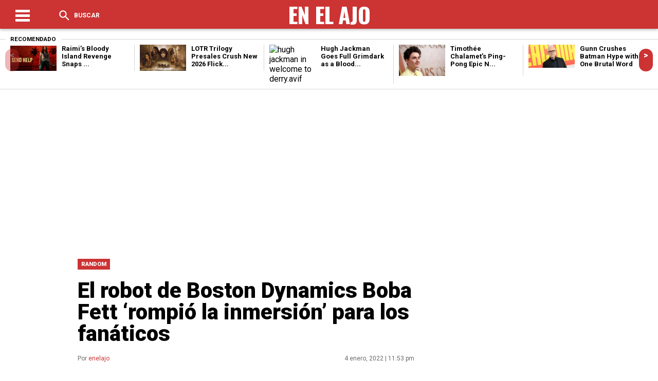

--- FILE ---
content_type: text/html; charset=UTF-8
request_url: https://enelajo.com/el-robot-de-boston-dynamics-boba-fett-rompio-la-inmersion-para-los-fanaticos/
body_size: 14991
content:
<!DOCTYPE html>
<!--[if IE 7]>
<html class="ie ie7" lang="es" prefix="og: https://ogp.me/ns#">
<![endif]-->
<!--[if IE 8]>
<html class="ie ie8" lang="es" prefix="og: https://ogp.me/ns#">
<![endif]-->
<!--[if !(IE 7) & !(IE 8)]><!-->
<html lang="es" prefix="og: https://ogp.me/ns#">
<!--<![endif]-->
<head>
<meta charset="UTF-8" />
<meta name="viewport" content="width=device-width" />
<title>El robot de Boston Dynamics Boba Fett &#039;rompió la inmersión&#039; para los fanáticos - En El Ajo  En El Ajo</title><link data-optimized="2" rel="stylesheet" href="https://enelajo.com/wp-content/litespeed/css/10dfcbf021c8cd3bad9c95c0cddf04c7.css?ver=1a31b" />
<link rel="profile" href="http://gmpg.org/xfn/11" />
  <link rel='stylesheet' href='https://cdnjs.cloudflare.com/ajax/libs/Swiper/4.4.2/css/swiper.min.css'>



<!-- Search Engine Optimization by Rank Math PRO - https://rankmath.com/ -->
<meta name="description" content="Star Wars: The Book Of Boba Fett Episode 1 finalmente llegó a Disney +, con una aparición inesperada del perro robot de Boston Dynamics, Spot, pero los"/>
<meta name="robots" content="index, follow, max-snippet:-1, max-video-preview:-1, max-image-preview:large"/>
<link rel="canonical" href="https://enelajo.com/el-robot-de-boston-dynamics-boba-fett-rompio-la-inmersion-para-los-fanaticos/" />
<meta property="og:locale" content="es_MX" />
<meta property="og:type" content="article" />
<meta property="og:title" content="El robot de Boston Dynamics Boba Fett &#039;rompió la inmersión&#039; para los fanáticos - En El Ajo" />
<meta property="og:description" content="Star Wars: The Book Of Boba Fett Episode 1 finalmente llegó a Disney +, con una aparición inesperada del perro robot de Boston Dynamics, Spot, pero los" />
<meta property="og:url" content="https://enelajo.com/el-robot-de-boston-dynamics-boba-fett-rompio-la-inmersion-para-los-fanaticos/" />
<meta property="og:site_name" content="En El Ajo" />
<meta property="article:section" content="RANDOM" />
<meta property="og:image" content="https://enelajo.com/wp-content/uploads/2022/01/404f45210091aef1ca30f9c9986c5413.jpg" />
<meta property="og:image:secure_url" content="https://enelajo.com/wp-content/uploads/2022/01/404f45210091aef1ca30f9c9986c5413.jpg" />
<meta property="og:image:width" content="1675" />
<meta property="og:image:height" content="697" />
<meta property="og:image:alt" content="El robot de Boston Dynamics Boba Fett &#8216;rompió la inmersión&#8217; para los fanáticos" />
<meta property="og:image:type" content="image/jpeg" />
<meta property="article:published_time" content="2022-01-04T23:53:18-06:00" />
<meta name="twitter:card" content="summary_large_image" />
<meta name="twitter:title" content="El robot de Boston Dynamics Boba Fett &#039;rompió la inmersión&#039; para los fanáticos - En El Ajo" />
<meta name="twitter:description" content="Star Wars: The Book Of Boba Fett Episode 1 finalmente llegó a Disney +, con una aparición inesperada del perro robot de Boston Dynamics, Spot, pero los" />
<meta name="twitter:image" content="https://enelajo.com/wp-content/uploads/2022/01/404f45210091aef1ca30f9c9986c5413.jpg" />
<meta name="twitter:label1" content="Written by" />
<meta name="twitter:data1" content="enelajo" />
<meta name="twitter:label2" content="Time to read" />
<meta name="twitter:data2" content="3 minutos" />
<script type="application/ld+json" class="rank-math-schema-pro">{"@context":"https://schema.org","@graph":[{"@type":["NewsMediaOrganization","Organization"],"@id":"https://enelajo.com/#organization","name":"En El Ajo","url":"https://enelajo.com","logo":{"@type":"ImageObject","@id":"https://enelajo.com/#logo","url":"https://enelajo.com/wp-content/uploads/2021/05/cropped-logo-en-el-ajo.png","contentUrl":"https://enelajo.com/wp-content/uploads/2021/05/cropped-logo-en-el-ajo.png","caption":"En El Ajo","inLanguage":"es","width":"512","height":"512"}},{"@type":"WebSite","@id":"https://enelajo.com/#website","url":"https://enelajo.com","name":"En El Ajo","publisher":{"@id":"https://enelajo.com/#organization"},"inLanguage":"es"},{"@type":"ImageObject","@id":"https://enelajo.com/wp-content/uploads/2022/01/404f45210091aef1ca30f9c9986c5413.jpg","url":"https://enelajo.com/wp-content/uploads/2022/01/404f45210091aef1ca30f9c9986c5413.jpg","width":"1675","height":"697","inLanguage":"es"},{"@type":"WebPage","@id":"https://enelajo.com/el-robot-de-boston-dynamics-boba-fett-rompio-la-inmersion-para-los-fanaticos/#webpage","url":"https://enelajo.com/el-robot-de-boston-dynamics-boba-fett-rompio-la-inmersion-para-los-fanaticos/","name":"El robot de Boston Dynamics Boba Fett &#039;rompi\u00f3 la inmersi\u00f3n&#039; para los fan\u00e1ticos - En El Ajo","datePublished":"2022-01-04T23:53:18-06:00","dateModified":"2022-01-04T23:53:18-06:00","isPartOf":{"@id":"https://enelajo.com/#website"},"primaryImageOfPage":{"@id":"https://enelajo.com/wp-content/uploads/2022/01/404f45210091aef1ca30f9c9986c5413.jpg"},"inLanguage":"es"},{"@type":"Person","@id":"https://enelajo.com/author/enelajo/","name":"enelajo","url":"https://enelajo.com/author/enelajo/","image":{"@type":"ImageObject","@id":"https://secure.gravatar.com/avatar/3ab1d7700fceba3dd76209e3bae249f197101b4958185cf08661ababc3f5ef10?s=96&amp;d=mm&amp;r=g","url":"https://secure.gravatar.com/avatar/3ab1d7700fceba3dd76209e3bae249f197101b4958185cf08661ababc3f5ef10?s=96&amp;d=mm&amp;r=g","caption":"enelajo","inLanguage":"es"},"sameAs":["http://enelajo.com"],"worksFor":{"@id":"https://enelajo.com/#organization"}},{"@type":"NewsArticle","headline":"El robot de Boston Dynamics Boba Fett &#039;rompi\u00f3 la inmersi\u00f3n&#039; para los fan\u00e1ticos - En El Ajo","datePublished":"2022-01-04T23:53:18-06:00","dateModified":"2022-01-04T23:53:18-06:00","articleSection":"RANDOM","author":{"@id":"https://enelajo.com/author/enelajo/","name":"enelajo"},"publisher":{"@id":"https://enelajo.com/#organization"},"description":"Star Wars: The Book Of Boba Fett Episode 1 finalmente lleg\u00f3 a Disney +, con una aparici\u00f3n inesperada del perro robot de Boston Dynamics, Spot, pero los","copyrightYear":"2022","copyrightHolder":{"@id":"https://enelajo.com/#organization"},"name":"El robot de Boston Dynamics Boba Fett &#039;rompi\u00f3 la inmersi\u00f3n&#039; para los fan\u00e1ticos - En El Ajo","@id":"https://enelajo.com/el-robot-de-boston-dynamics-boba-fett-rompio-la-inmersion-para-los-fanaticos/#richSnippet","isPartOf":{"@id":"https://enelajo.com/el-robot-de-boston-dynamics-boba-fett-rompio-la-inmersion-para-los-fanaticos/#webpage"},"image":{"@id":"https://enelajo.com/wp-content/uploads/2022/01/404f45210091aef1ca30f9c9986c5413.jpg"},"inLanguage":"es","mainEntityOfPage":{"@id":"https://enelajo.com/el-robot-de-boston-dynamics-boba-fett-rompio-la-inmersion-para-los-fanaticos/#webpage"}}]}</script>
<!-- /Rank Math WordPress SEO plugin -->

<link rel="alternate" type="application/rss+xml" title="En El Ajo &raquo; El robot de Boston Dynamics Boba Fett &#8216;rompió la inmersión&#8217; para los fanáticos RSS de los comentarios" href="https://enelajo.com/el-robot-de-boston-dynamics-boba-fett-rompio-la-inmersion-para-los-fanaticos/feed/" />
<link rel="alternate" title="oEmbed (JSON)" type="application/json+oembed" href="https://enelajo.com/wp-json/oembed/1.0/embed?url=https%3A%2F%2Fenelajo.com%2Fel-robot-de-boston-dynamics-boba-fett-rompio-la-inmersion-para-los-fanaticos%2F" />
<link rel="alternate" title="oEmbed (XML)" type="text/xml+oembed" href="https://enelajo.com/wp-json/oembed/1.0/embed?url=https%3A%2F%2Fenelajo.com%2Fel-robot-de-boston-dynamics-boba-fett-rompio-la-inmersion-para-los-fanaticos%2F&#038;format=xml" />
<style id='wp-img-auto-sizes-contain-inline-css' type='text/css'>
img:is([sizes=auto i],[sizes^="auto," i]){contain-intrinsic-size:3000px 1500px}
/*# sourceURL=wp-img-auto-sizes-contain-inline-css */
</style>
<link rel='stylesheet' id='litespeed-cache-dummy-css' href='https://enelajo.com/wp-content/plugins/litespeed-cache/assets/css/litespeed-dummy.css?ver=6.9' type='text/css' media='all' />
<style id='wp-emoji-styles-inline-css' type='text/css'>

	img.wp-smiley, img.emoji {
		display: inline !important;
		border: none !important;
		box-shadow: none !important;
		height: 1em !important;
		width: 1em !important;
		margin: 0 0.07em !important;
		vertical-align: -0.1em !important;
		background: none !important;
		padding: 0 !important;
	}
/*# sourceURL=wp-emoji-styles-inline-css */
</style>

<style id='global-styles-inline-css' type='text/css'>
:root{--wp--preset--aspect-ratio--square: 1;--wp--preset--aspect-ratio--4-3: 4/3;--wp--preset--aspect-ratio--3-4: 3/4;--wp--preset--aspect-ratio--3-2: 3/2;--wp--preset--aspect-ratio--2-3: 2/3;--wp--preset--aspect-ratio--16-9: 16/9;--wp--preset--aspect-ratio--9-16: 9/16;--wp--preset--color--black: #000000;--wp--preset--color--cyan-bluish-gray: #abb8c3;--wp--preset--color--white: #ffffff;--wp--preset--color--pale-pink: #f78da7;--wp--preset--color--vivid-red: #cf2e2e;--wp--preset--color--luminous-vivid-orange: #ff6900;--wp--preset--color--luminous-vivid-amber: #fcb900;--wp--preset--color--light-green-cyan: #7bdcb5;--wp--preset--color--vivid-green-cyan: #00d084;--wp--preset--color--pale-cyan-blue: #8ed1fc;--wp--preset--color--vivid-cyan-blue: #0693e3;--wp--preset--color--vivid-purple: #9b51e0;--wp--preset--gradient--vivid-cyan-blue-to-vivid-purple: linear-gradient(135deg,rgb(6,147,227) 0%,rgb(155,81,224) 100%);--wp--preset--gradient--light-green-cyan-to-vivid-green-cyan: linear-gradient(135deg,rgb(122,220,180) 0%,rgb(0,208,130) 100%);--wp--preset--gradient--luminous-vivid-amber-to-luminous-vivid-orange: linear-gradient(135deg,rgb(252,185,0) 0%,rgb(255,105,0) 100%);--wp--preset--gradient--luminous-vivid-orange-to-vivid-red: linear-gradient(135deg,rgb(255,105,0) 0%,rgb(207,46,46) 100%);--wp--preset--gradient--very-light-gray-to-cyan-bluish-gray: linear-gradient(135deg,rgb(238,238,238) 0%,rgb(169,184,195) 100%);--wp--preset--gradient--cool-to-warm-spectrum: linear-gradient(135deg,rgb(74,234,220) 0%,rgb(151,120,209) 20%,rgb(207,42,186) 40%,rgb(238,44,130) 60%,rgb(251,105,98) 80%,rgb(254,248,76) 100%);--wp--preset--gradient--blush-light-purple: linear-gradient(135deg,rgb(255,206,236) 0%,rgb(152,150,240) 100%);--wp--preset--gradient--blush-bordeaux: linear-gradient(135deg,rgb(254,205,165) 0%,rgb(254,45,45) 50%,rgb(107,0,62) 100%);--wp--preset--gradient--luminous-dusk: linear-gradient(135deg,rgb(255,203,112) 0%,rgb(199,81,192) 50%,rgb(65,88,208) 100%);--wp--preset--gradient--pale-ocean: linear-gradient(135deg,rgb(255,245,203) 0%,rgb(182,227,212) 50%,rgb(51,167,181) 100%);--wp--preset--gradient--electric-grass: linear-gradient(135deg,rgb(202,248,128) 0%,rgb(113,206,126) 100%);--wp--preset--gradient--midnight: linear-gradient(135deg,rgb(2,3,129) 0%,rgb(40,116,252) 100%);--wp--preset--font-size--small: 13px;--wp--preset--font-size--medium: 20px;--wp--preset--font-size--large: 36px;--wp--preset--font-size--x-large: 42px;--wp--preset--spacing--20: 0.44rem;--wp--preset--spacing--30: 0.67rem;--wp--preset--spacing--40: 1rem;--wp--preset--spacing--50: 1.5rem;--wp--preset--spacing--60: 2.25rem;--wp--preset--spacing--70: 3.38rem;--wp--preset--spacing--80: 5.06rem;--wp--preset--shadow--natural: 6px 6px 9px rgba(0, 0, 0, 0.2);--wp--preset--shadow--deep: 12px 12px 50px rgba(0, 0, 0, 0.4);--wp--preset--shadow--sharp: 6px 6px 0px rgba(0, 0, 0, 0.2);--wp--preset--shadow--outlined: 6px 6px 0px -3px rgb(255, 255, 255), 6px 6px rgb(0, 0, 0);--wp--preset--shadow--crisp: 6px 6px 0px rgb(0, 0, 0);}:where(.is-layout-flex){gap: 0.5em;}:where(.is-layout-grid){gap: 0.5em;}body .is-layout-flex{display: flex;}.is-layout-flex{flex-wrap: wrap;align-items: center;}.is-layout-flex > :is(*, div){margin: 0;}body .is-layout-grid{display: grid;}.is-layout-grid > :is(*, div){margin: 0;}:where(.wp-block-columns.is-layout-flex){gap: 2em;}:where(.wp-block-columns.is-layout-grid){gap: 2em;}:where(.wp-block-post-template.is-layout-flex){gap: 1.25em;}:where(.wp-block-post-template.is-layout-grid){gap: 1.25em;}.has-black-color{color: var(--wp--preset--color--black) !important;}.has-cyan-bluish-gray-color{color: var(--wp--preset--color--cyan-bluish-gray) !important;}.has-white-color{color: var(--wp--preset--color--white) !important;}.has-pale-pink-color{color: var(--wp--preset--color--pale-pink) !important;}.has-vivid-red-color{color: var(--wp--preset--color--vivid-red) !important;}.has-luminous-vivid-orange-color{color: var(--wp--preset--color--luminous-vivid-orange) !important;}.has-luminous-vivid-amber-color{color: var(--wp--preset--color--luminous-vivid-amber) !important;}.has-light-green-cyan-color{color: var(--wp--preset--color--light-green-cyan) !important;}.has-vivid-green-cyan-color{color: var(--wp--preset--color--vivid-green-cyan) !important;}.has-pale-cyan-blue-color{color: var(--wp--preset--color--pale-cyan-blue) !important;}.has-vivid-cyan-blue-color{color: var(--wp--preset--color--vivid-cyan-blue) !important;}.has-vivid-purple-color{color: var(--wp--preset--color--vivid-purple) !important;}.has-black-background-color{background-color: var(--wp--preset--color--black) !important;}.has-cyan-bluish-gray-background-color{background-color: var(--wp--preset--color--cyan-bluish-gray) !important;}.has-white-background-color{background-color: var(--wp--preset--color--white) !important;}.has-pale-pink-background-color{background-color: var(--wp--preset--color--pale-pink) !important;}.has-vivid-red-background-color{background-color: var(--wp--preset--color--vivid-red) !important;}.has-luminous-vivid-orange-background-color{background-color: var(--wp--preset--color--luminous-vivid-orange) !important;}.has-luminous-vivid-amber-background-color{background-color: var(--wp--preset--color--luminous-vivid-amber) !important;}.has-light-green-cyan-background-color{background-color: var(--wp--preset--color--light-green-cyan) !important;}.has-vivid-green-cyan-background-color{background-color: var(--wp--preset--color--vivid-green-cyan) !important;}.has-pale-cyan-blue-background-color{background-color: var(--wp--preset--color--pale-cyan-blue) !important;}.has-vivid-cyan-blue-background-color{background-color: var(--wp--preset--color--vivid-cyan-blue) !important;}.has-vivid-purple-background-color{background-color: var(--wp--preset--color--vivid-purple) !important;}.has-black-border-color{border-color: var(--wp--preset--color--black) !important;}.has-cyan-bluish-gray-border-color{border-color: var(--wp--preset--color--cyan-bluish-gray) !important;}.has-white-border-color{border-color: var(--wp--preset--color--white) !important;}.has-pale-pink-border-color{border-color: var(--wp--preset--color--pale-pink) !important;}.has-vivid-red-border-color{border-color: var(--wp--preset--color--vivid-red) !important;}.has-luminous-vivid-orange-border-color{border-color: var(--wp--preset--color--luminous-vivid-orange) !important;}.has-luminous-vivid-amber-border-color{border-color: var(--wp--preset--color--luminous-vivid-amber) !important;}.has-light-green-cyan-border-color{border-color: var(--wp--preset--color--light-green-cyan) !important;}.has-vivid-green-cyan-border-color{border-color: var(--wp--preset--color--vivid-green-cyan) !important;}.has-pale-cyan-blue-border-color{border-color: var(--wp--preset--color--pale-cyan-blue) !important;}.has-vivid-cyan-blue-border-color{border-color: var(--wp--preset--color--vivid-cyan-blue) !important;}.has-vivid-purple-border-color{border-color: var(--wp--preset--color--vivid-purple) !important;}.has-vivid-cyan-blue-to-vivid-purple-gradient-background{background: var(--wp--preset--gradient--vivid-cyan-blue-to-vivid-purple) !important;}.has-light-green-cyan-to-vivid-green-cyan-gradient-background{background: var(--wp--preset--gradient--light-green-cyan-to-vivid-green-cyan) !important;}.has-luminous-vivid-amber-to-luminous-vivid-orange-gradient-background{background: var(--wp--preset--gradient--luminous-vivid-amber-to-luminous-vivid-orange) !important;}.has-luminous-vivid-orange-to-vivid-red-gradient-background{background: var(--wp--preset--gradient--luminous-vivid-orange-to-vivid-red) !important;}.has-very-light-gray-to-cyan-bluish-gray-gradient-background{background: var(--wp--preset--gradient--very-light-gray-to-cyan-bluish-gray) !important;}.has-cool-to-warm-spectrum-gradient-background{background: var(--wp--preset--gradient--cool-to-warm-spectrum) !important;}.has-blush-light-purple-gradient-background{background: var(--wp--preset--gradient--blush-light-purple) !important;}.has-blush-bordeaux-gradient-background{background: var(--wp--preset--gradient--blush-bordeaux) !important;}.has-luminous-dusk-gradient-background{background: var(--wp--preset--gradient--luminous-dusk) !important;}.has-pale-ocean-gradient-background{background: var(--wp--preset--gradient--pale-ocean) !important;}.has-electric-grass-gradient-background{background: var(--wp--preset--gradient--electric-grass) !important;}.has-midnight-gradient-background{background: var(--wp--preset--gradient--midnight) !important;}.has-small-font-size{font-size: var(--wp--preset--font-size--small) !important;}.has-medium-font-size{font-size: var(--wp--preset--font-size--medium) !important;}.has-large-font-size{font-size: var(--wp--preset--font-size--large) !important;}.has-x-large-font-size{font-size: var(--wp--preset--font-size--x-large) !important;}
/*# sourceURL=global-styles-inline-css */
</style>

<style id='classic-theme-styles-inline-css' type='text/css'>
/*! This file is auto-generated */
.wp-block-button__link{color:#fff;background-color:#32373c;border-radius:9999px;box-shadow:none;text-decoration:none;padding:calc(.667em + 2px) calc(1.333em + 2px);font-size:1.125em}.wp-block-file__button{background:#32373c;color:#fff;text-decoration:none}
/*# sourceURL=/wp-includes/css/classic-themes.min.css */
</style>

<script type="text/javascript" src="https://enelajo.com/wp-includes/js/jquery/jquery.min.js?ver=3.7.1" id="jquery-core-js"></script>


<link rel="https://api.w.org/" href="https://enelajo.com/wp-json/" /><link rel="alternate" title="JSON" type="application/json" href="https://enelajo.com/wp-json/wp/v2/posts/17532" /><link rel="EditURI" type="application/rsd+xml" title="RSD" href="https://enelajo.com/xmlrpc.php?rsd" />
<meta name="generator" content="WordPress 6.9" />
<link rel='shortlink' href='https://enelajo.com/?p=17532' />
<script data-ad-client="ca-pub-9670503085680206" async src="https://pagead2.googlesyndication.com/pagead/js/adsbygoogle.js"></script>

<script async custom-element="amp-ad" src="https://cdn.ampproject.org/v0/amp-ad-0.1.js"></script><style media="screen">
/* Header */
#header {
  background-color: ;
}
.header .menu-shear {
  color: ;
}
#toggle div {
  background-color: ;
}
.header .menu-two {
  color: ;
}
.logo .title-head {
  color: ;
}
.menu-two .tips a {
  color: ;
}
.menu-two .newsletter a {
  color: ;
}
/* Ocultando Titulo */

/* Ocultando Tips */

/* Ocultando Boletines */

.aside-top .mod-redeshome {
  border-top: 5px solid ;
  border-bottom: 5px solid ;
}
.aside-top .mod-redeshome h4 {
  color: ;
}
.text-nota blockquote  {
  border-left: 10px solid ;
}
.titulomodulo hr {
  border-bottom: 8px solid ;
}
.titulo-news-snntwp h2 {
  color: ;
}
.widgetside h3 {
  border-bottom: 7px solid ;
}
footer {
  border-top: 6px solid ;
}
.swiper-button-next, .swiper-container-rtl .swiper-button-prev {
  background-color: ;
}
.swiper-button-prev, .swiper-container-rtl .swiper-button-next {
  background-color: ;
}
.elarticulo .img-post img {
  border-bottom: 4px solid ;
}
.elarticulo .nex-post .siguiente {
  background-color: ;
}
.comentarios {
  border-top: 6px solid ;
}
.cat-shares .categorias li a {
  background-color: ;
}
.author-date .publicado a {
  color: ;
}
.archive-post .title-cat {
  color: ;
}
.contenidos-archive .grid:first-child img {
  border-top: 10px solid ;
}
.navegacion .previo a {
  background-color: ;
}
.navegacion .siguiente a {
  background-color: ;
}
.titulo-news-snntwp-small h2 {
  color: ;
}
.cabeza-author-mod ion-icon {
  color: ;
}
#formbuscador input[type=submit] {
  background-color: ;
}
.sidebar-buscador .list-cat h4 {
  border-bottom: 2px solid ;
}
body {
  background-color: ;
}
.elarticulo .text-nota a {
  color: ;
}

/* Ocultar Instagram */
  .facebook_lib {
    display:  flex;
  }
  .instagram_lib {
    display:  flex;
  }
  .twitter_lib {
    display:  flex;
  }

</style>
<link rel="amphtml" href="https://enelajo.com/el-robot-de-boston-dynamics-boba-fett-rompio-la-inmersion-para-los-fanaticos/?amp=1"><link rel="icon" href="https://enelajo.com/wp-content/uploads/2021/05/cropped-logo-en-el-ajo-32x32.png" sizes="32x32" />
<link rel="icon" href="https://enelajo.com/wp-content/uploads/2021/05/cropped-logo-en-el-ajo-192x192.png" sizes="192x192" />
<link rel="apple-touch-icon" href="https://enelajo.com/wp-content/uploads/2021/05/cropped-logo-en-el-ajo-180x180.png" />
<meta name="msapplication-TileImage" content="https://enelajo.com/wp-content/uploads/2021/05/cropped-logo-en-el-ajo-270x270.png" />
<script src='https://cdnjs.cloudflare.com/ajax/libs/jquery/2.1.3/jquery.min.js'></script>
</head>
<body class="wp-singular post-template-default single single-post postid-17532 single-format-standard wp-theme-Theme_laooz_studio_post">
    <header id="header" class="header"><div class="centradohead">
    <div class="menu-shear">
      <div class="themenu">
        <div id="toggle">
          <div class="one"></div>
          <div class="two"></div>
          <div class="three"></div>
        </div>
          <p id="textomenu"></p>
      </div>
      <div id="buscador" class="thesearch">
        <ion-icon name="search"></ion-icon> Buscar
      </div>

    </div>
    <a href="https://enelajo.com">
    <div class="logo">
      <span class="title-head">En El Ajo</span>
      <img class="logo-img-hed" src=""/>
    </div>
    </a>
    <div class="menu-two">
      <div id="buscador2" class="thesearch2">
        <ion-icon name="search"></ion-icon>
      </div>
      <div class="newsletter">
        <a href="">
                   </a>
      </div>
      <div class="tips">
        <a href="">
                   </a>
      </div>
    </div>
  </div><!-- Fin Centrado Header --></header>

  <div class="espaciohead"></div>

  <div id="formbuscador">
    <div class="centrado-buscador">
      <form method="get" id="searchform" action="https://enelajo.com/">
        <input type="text" name="s" value="" id="s" placeholder="Buscar...">
        <input type="submit" value="Buscar" id="searchsubmit">
      </form>
    </div>
  </div>

  <div id="menu">
    <div class="menuweb">
      <div class="menu-main-container"><ul id="menu-main" class="menu"><li id="menu-item-14" class="menu-item menu-item-type-custom menu-item-object-custom menu-item-home menu-item-14"><a href="http://enelajo.com/">Inicio</a></li>
<li id="menu-item-16" class="menu-item menu-item-type-taxonomy menu-item-object-category menu-item-16"><a href="https://enelajo.com/category/amazon-video/">Amazon Video</a></li>
<li id="menu-item-17" class="menu-item menu-item-type-taxonomy menu-item-object-category menu-item-17"><a href="https://enelajo.com/category/estrenos/">Estrenos</a></li>
<li id="menu-item-18" class="menu-item menu-item-type-taxonomy menu-item-object-category menu-item-18"><a href="https://enelajo.com/category/netflix/">Netflix</a></li>
<li id="menu-item-19" class="menu-item menu-item-type-taxonomy menu-item-object-category menu-item-19"><a href="https://enelajo.com/category/random/">Random</a></li>
</ul></div>    </div>
  </div>
<div class="layout-slider">
  <!-- Slider main container -->
  <div class="swiper-container">
      <!-- Additional required wrapper -->
      <div class="swiper-wrapper">
          <!-- Slides -->
          <div class="swiper-slide swiper-slide--1">
            <div class="grid-slider">
              <h4>Recomendado</h4>
                                          <div class="grid">
                <a href="https://enelajo.com/raimis-bloody-island-revenge-snaps-epic-25-year-no-r-streak/"><img width="1200" height="674" src="https://enelajo.com/wp-content/uploads/2026/01/compose.webp.webp" class="attachment-post-thumbnail size-post-thumbnail wp-post-image" alt="compose.webp" decoding="async" loading="lazy" srcset="https://enelajo.com/wp-content/uploads/2026/01/compose.webp.webp 1200w, https://enelajo.com/wp-content/uploads/2026/01/compose.webp-300x169.webp 300w, https://enelajo.com/wp-content/uploads/2026/01/compose.webp-1024x575.webp 1024w, https://enelajo.com/wp-content/uploads/2026/01/compose.webp-768x431.webp 768w" sizes="auto, (max-width: 1200px) 100vw, 1200px" title="Raimi&#039;s Bloody Island Revenge Snaps Epic 25-Year No-R Streak 1"></a>
                <h2><a href="https://enelajo.com/raimis-bloody-island-revenge-snaps-epic-25-year-no-r-streak/">
                  Raimi&#8217;s Bloody Island Revenge Snaps ...                </a></h2>
              </div>
                            <div class="grid">
                <a href="https://enelajo.com/lotr-trilogy-presales-crush-new-2026-flicks-pre-release/"><img width="1200" height="675" src="https://enelajo.com/wp-content/uploads/2026/01/The-Lord-of-the-Rings-Fellowship-movie-poster.webp.webp" class="attachment-post-thumbnail size-post-thumbnail wp-post-image" alt="The Lord of the Rings Fellowship movie poster.webp" decoding="async" loading="lazy" srcset="https://enelajo.com/wp-content/uploads/2026/01/The-Lord-of-the-Rings-Fellowship-movie-poster.webp.webp 1200w, https://enelajo.com/wp-content/uploads/2026/01/The-Lord-of-the-Rings-Fellowship-movie-poster.webp-300x169.webp 300w, https://enelajo.com/wp-content/uploads/2026/01/The-Lord-of-the-Rings-Fellowship-movie-poster.webp-1024x576.webp 1024w, https://enelajo.com/wp-content/uploads/2026/01/The-Lord-of-the-Rings-Fellowship-movie-poster.webp-768x432.webp 768w" sizes="auto, (max-width: 1200px) 100vw, 1200px" title="LOTR Trilogy Presales Crush New 2026 Flicks Pre-Release 2"></a>
                <h2><a href="https://enelajo.com/lotr-trilogy-presales-crush-new-2026-flicks-pre-release/">
                  LOTR Trilogy Presales Crush New 2026 Flick...                </a></h2>
              </div>
                            <div class="grid">
                <a href="https://enelajo.com/hugh-jackman-goes-full-grimdark-as-a-bloody-broken-robin-hood-in-a24s-ruthless-r-rated-twist/"><img width="1600" height="900" src="https://enelajo.com/wp-content/uploads/2026/01/hugh-jackman-in-welcome-to-derry.avif.avif" class="attachment-post-thumbnail size-post-thumbnail wp-post-image" alt="hugh jackman in welcome to derry.avif" decoding="async" loading="lazy" title="Hugh Jackman Goes Full Grimdark as a Bloody, Broken Robin Hood in A24&#039;s Ruthless R-Rated Twist 3"></a>
                <h2><a href="https://enelajo.com/hugh-jackman-goes-full-grimdark-as-a-bloody-broken-robin-hood-in-a24s-ruthless-r-rated-twist/">
                  Hugh Jackman Goes Full Grimdark as a Blood...                </a></h2>
              </div>
                            <div class="grid">
                <a href="https://enelajo.com/timothee-chalamets-ping-pong-epic-nearly-bared-fangs-in-scrapped-vampire-finale/"><img width="2000" height="1350" src="https://enelajo.com/wp-content/uploads/2026/01/chamlet.webp.webp" class="attachment-post-thumbnail size-post-thumbnail wp-post-image" alt="chamlet.webp" decoding="async" loading="lazy" srcset="https://enelajo.com/wp-content/uploads/2026/01/chamlet.webp.webp 2000w, https://enelajo.com/wp-content/uploads/2026/01/chamlet.webp-300x203.webp 300w, https://enelajo.com/wp-content/uploads/2026/01/chamlet.webp-1024x691.webp 1024w, https://enelajo.com/wp-content/uploads/2026/01/chamlet.webp-768x518.webp 768w, https://enelajo.com/wp-content/uploads/2026/01/chamlet.webp-1536x1037.webp 1536w" sizes="auto, (max-width: 2000px) 100vw, 2000px" title="Timothée Chalamet&#039;s Ping-Pong Epic Nearly Bared Fangs in Scrapped Vampire Finale 4"></a>
                <h2><a href="https://enelajo.com/timothee-chalamets-ping-pong-epic-nearly-bared-fangs-in-scrapped-vampire-finale/">
                  Timothée Chalamet&#8217;s Ping-Pong Epic N...                </a></h2>
              </div>
                            <div class="grid">
                <a href="https://enelajo.com/gunn-crushes-batman-hype-with-one-brutal-word/"><img width="1024" height="512" src="https://enelajo.com/wp-content/uploads/2026/01/James-Gunn-1.png.webp" class="attachment-post-thumbnail size-post-thumbnail wp-post-image" alt="James Gunn 1" decoding="async" loading="lazy" srcset="https://enelajo.com/wp-content/uploads/2026/01/James-Gunn-1.png.webp 1024w, https://enelajo.com/wp-content/uploads/2026/01/James-Gunn-1-300x150.png.webp 300w, https://enelajo.com/wp-content/uploads/2026/01/James-Gunn-1-768x384.png.webp 768w" sizes="auto, (max-width: 1024px) 100vw, 1024px" title="Gunn Crushes Batman Hype with One Brutal Word 5"></a>
                <h2><a href="https://enelajo.com/gunn-crushes-batman-hype-with-one-brutal-word/">
                  Gunn Crushes Batman Hype with One Brutal Word                </a></h2>
              </div>
                          </div>
          </div>
          <div class="swiper-slide swiper-slide--2">
            <div class="grid-slider">
              <h4>Recomendado</h4>
                                          <div class="grid">
                <a href="https://enelajo.com/netflixs-people-we-meet-on-vacation-pulled-back-the-heat-on-poppy-and-alexs-big-moment-author-breaks-it-down/"><img width="1800" height="1200" src="https://enelajo.com/wp-content/uploads/2026/01/PWMOV_20240906_01223_R.webp.webp" class="attachment-post-thumbnail size-post-thumbnail wp-post-image" alt="PWMOV 20240906 01223 R.webp" decoding="async" loading="lazy" srcset="https://enelajo.com/wp-content/uploads/2026/01/PWMOV_20240906_01223_R.webp.webp 1800w, https://enelajo.com/wp-content/uploads/2026/01/PWMOV_20240906_01223_R.webp-300x200.webp 300w, https://enelajo.com/wp-content/uploads/2026/01/PWMOV_20240906_01223_R.webp-1024x683.webp 1024w, https://enelajo.com/wp-content/uploads/2026/01/PWMOV_20240906_01223_R.webp-768x512.webp 768w, https://enelajo.com/wp-content/uploads/2026/01/PWMOV_20240906_01223_R.webp-1536x1024.webp 1536w" sizes="auto, (max-width: 1800px) 100vw, 1800px" title="Netflix&#039;s People We Meet On Vacation Pulled Back The Heat On Poppy And Alex&#039;s Big Moment, Author Breaks It Down 6"></a>
                <h2><a href="https://enelajo.com/netflixs-people-we-meet-on-vacation-pulled-back-the-heat-on-poppy-and-alexs-big-moment-author-breaks-it-down/">
                  Netflix&#8217;s People We Meet On Vacation...                </a></h2>
              </div>
                            <div class="grid">
                <a href="https://enelajo.com/mike-flanagans-carrie-rage-fills-netflixs-horror-black-hole/"><img width="770" height="434" src="https://enelajo.com/wp-content/uploads/2026/01/horror-maestro-mike-flanagan-in-talks-to-direct-next-exorcis_yryn-770x434.jpg.webp" class="attachment-post-thumbnail size-post-thumbnail wp-post-image" alt="horror maestro mike flanagan in talks to direct next exorcis yryn" decoding="async" loading="lazy" srcset="https://enelajo.com/wp-content/uploads/2026/01/horror-maestro-mike-flanagan-in-talks-to-direct-next-exorcis_yryn-770x434.jpg.webp 770w, https://enelajo.com/wp-content/uploads/2026/01/horror-maestro-mike-flanagan-in-talks-to-direct-next-exorcis_yryn-770x434-300x169.jpg.webp 300w, https://enelajo.com/wp-content/uploads/2026/01/horror-maestro-mike-flanagan-in-talks-to-direct-next-exorcis_yryn-770x434-768x433.jpg.webp 768w" sizes="auto, (max-width: 770px) 100vw, 770px" title="Mike Flanagan&#039;s Carrie Rage Fills Netflix&#039;s Horror Black Hole 7"></a>
                <h2><a href="https://enelajo.com/mike-flanagans-carrie-rage-fills-netflixs-horror-black-hole/">
                  Mike Flanagan&#8217;s Carrie Rage Fills Ne...                </a></h2>
              </div>
                            <div class="grid">
                <a href="https://enelajo.com/wild-streams-to-35-million-madness/"><img width="770" height="507" src="https://enelajo.com/wp-content/uploads/2026/01/soepep-770x507.webp.webp" class="attachment-post-thumbnail size-post-thumbnail wp-post-image" alt="soepep" decoding="async" loading="lazy" srcset="https://enelajo.com/wp-content/uploads/2026/01/soepep-770x507.webp.webp 770w, https://enelajo.com/wp-content/uploads/2026/01/soepep-770x507.webp-300x198.webp 300w, https://enelajo.com/wp-content/uploads/2026/01/soepep-770x507.webp-768x506.webp 768w" sizes="auto, (max-width: 770px) 100vw, 770px" title="Wild Streams to $35 Million Madness 8"></a>
                <h2><a href="https://enelajo.com/wild-streams-to-35-million-madness/">
                  Wild Streams to $35 Million Madness                </a></h2>
              </div>
                            <div class="grid">
                <a href="https://enelajo.com/chiefs-cash-king-eyes-100-million-amid-retirement-buzz/"><img width="770" height="513" src="https://enelajo.com/wp-content/uploads/2026/01/travsis-770x513.avif.avif" class="attachment-post-thumbnail size-post-thumbnail wp-post-image" alt="travsis" decoding="async" loading="lazy" title="Chiefs Cash King Eyes $100 Million Amid Retirement Buzz. 9"></a>
                <h2><a href="https://enelajo.com/chiefs-cash-king-eyes-100-million-amid-retirement-buzz/">
                  Chiefs Cash King Eyes $100 Million Amid Re...                </a></h2>
              </div>
                            <div class="grid">
                <a href="https://enelajo.com/secret-x-men-bombshell-drops-for-avengers-doomsday-cast/"><img width="1600" height="900" src="https://enelajo.com/wp-content/uploads/2026/01/lok.avif.avif" class="attachment-post-thumbnail size-post-thumbnail wp-post-image" alt="lok.avif" decoding="async" loading="lazy" title="Secret X-Men Bombshell Drops For Avengers: Doomsday Cast 10"></a>
                <h2><a href="https://enelajo.com/secret-x-men-bombshell-drops-for-avengers-doomsday-cast/">
                  Secret X-Men Bombshell Drops For Avengers:...                </a></h2>
              </div>
                          </div>
          </div>
          ...
      </div>
      <!-- If we need navigation buttons -->
      <div class="swiper-button-prev"><</div>
      <div class="swiper-button-next">></div>

      <!-- If we need scrollbar -->
      <!-- <div class="swiper-scrollbar"></div> -->
  </div>
</div>

<div class="ads-top">
  <script async src="https://pagead2.googlesyndication.com/pagead/js/adsbygoogle.js"></script>
<!-- unoporuno -->
<ins class="adsbygoogle"
     style="display:block"
     data-ad-client="ca-pub-9670503085680206"
     data-ad-slot="6077222911"
     data-ad-format="auto"
     data-full-width-responsive="true"></ins>
<script>
     (adsbygoogle = window.adsbygoogle || []).push({});
</script></div>

<div class="cuerponota">
  <article class="elarticulo">
    <div class="cat-shares">
      <span class="categorias">
        <ul class="post-categories">
	<li><a href="https://enelajo.com/category/random-uno-por-uno/" rel="category tag">RANDOM</a></li></ul>      </span>
      <div class="lasredes">
        <div class="addthis_inline_share_toolbox"></div>
      </div>
    </div>
    <h1 class="title-post-news">
      El robot de Boston Dynamics Boba Fett &#8216;rompió la inmersión&#8217; para los fanáticos    </h1>
    <div class="author-date">
      <div class="publicado">
        Por <a href="https://enelajo.com/author/enelajo/" title="Entradas de enelajo" rel="author">enelajo</a>      </div>
      <div class="time-post">
        <time datetime="2022-01-04T23:53:18-06:00" itemprop="datePublished">4 enero, 2022 | 11:53 pm</time>
      </div>
    </div>
    <div class="img-post">
      <img width="1675" height="697" src="https://enelajo.com/wp-content/uploads/2022/01/404f45210091aef1ca30f9c9986c5413.jpg.webp" class="attachment-post-thumbnail size-post-thumbnail wp-post-image" alt="404f45210091aef1ca30f9c9986c5413" decoding="async" fetchpriority="high" srcset="https://enelajo.com/wp-content/uploads/2022/01/404f45210091aef1ca30f9c9986c5413.jpg.webp 1675w, https://enelajo.com/wp-content/uploads/2022/01/404f45210091aef1ca30f9c9986c5413-300x125.jpg.webp 300w, https://enelajo.com/wp-content/uploads/2022/01/404f45210091aef1ca30f9c9986c5413-1024x426.jpg.webp 1024w, https://enelajo.com/wp-content/uploads/2022/01/404f45210091aef1ca30f9c9986c5413-768x320.jpg.webp 768w, https://enelajo.com/wp-content/uploads/2022/01/404f45210091aef1ca30f9c9986c5413-1536x639.jpg.webp 1536w" sizes="(max-width: 1675px) 100vw, 1675px" title="El robot de Boston Dynamics Boba Fett &#039;rompió la inmersión&#039; para los fanáticos 11">    </div>
    <div class="ads_post_">
      <script async src="https://pagead2.googlesyndication.com/pagead/js/adsbygoogle.js"></script>
<!-- unoporuno -->
<ins class="adsbygoogle"
     style="display:block"
     data-ad-client="ca-pub-9670503085680206"
     data-ad-slot="6077222911"
     data-ad-format="auto"
     data-full-width-responsive="true"></ins>
<script>
     (adsbygoogle = window.adsbygoogle || []).push({});
</script>    </div>
    <span class="captionfoto"></span>
    <div class="text-nota">
      <p> <br />
</p>
<div id="main">
<p><strong>Star Wars: The Book Of Boba Fett Episode 1 finalmente llegó a Disney +, con una aparición inesperada del perro robot de Boston Dynamics, Spot, pero los fanáticos no están muy contentos con el recién llegado.</strong></p>
<p>La muy esperada serie Star Wars que gira en torno a la misión de Boba Fett de recuperar el territorio de Jabba The Hutt finalmente se ha creado, protagonizada por Temuera Morrison y Ming-Na Wen. </p><div class='code-block code-block-1' style='margin: 8px 0; clear: both;'>
<script async src="https://pagead2.googlesyndication.com/pagead/js/adsbygoogle.js"></script>
<!-- unoporuno -->
<ins class="adsbygoogle"
     style="display:block"
     data-ad-client="ca-pub-9670503085680206"
     data-ad-slot="6077222911"
     data-ad-format="auto"
     data-full-width-responsive="true"></ins>
<script>
     (adsbygoogle = window.adsbygoogle || []).push({});
</script></div>

<p>Los fanáticos que ven el programa son recibidos por un perro futurista similar a Boston Dynamics Spot, que fue <a href="https://twitter.com/Timis_XCX/status/1476325439148892160" target="_blank" rel="noreferrer noopener">crítico </a>como irrelevante. </p>
<ul>
<li><strong>NUEVO</strong>: ¿Qué es la criatura en El libro de Boba Fett?  Los fanáticos están obsesionados con eso.<a href="https://www.thefocus.news/author/amberpeake/" target="_blank" rel="noopener"></li>
</ul>
<figure class="GRVVideo wp-block-grvmedia-grv-video" data-video-type="brid:player" data-video-title="The Book of Boba Fett | Official Trailer | Disney+" data-video-mediaid="892119" data-video-playerid="22886" data-video-autoplay="autoplay">
<div class="GRVVideo-wrapper">
<h4>El libro de Boba Fett |  Tráiler oficial |  Disney +</h4>
<p><amp-brid-player autoplay="autoplay" class="align-center i-amphtml-layout-responsive i-amphtml-layout-size-defined" data-partner="11214" data-player="22886" data-video="892119" layout="responsive" width="640" height="360" i-amphtml-layout="responsive"><i-amphtml-sizer style="display:block;padding-top:56.25%"/></amp-brid-player></p>
<div class="videoData">
<p>BridTV</p>
<p>6315</p>
<p>El libro de Boba Fett |  Tráiler oficial |  Disney +</p>
<p>https://i.ytimg.com/vi/rOJ1cw6mohw/hqdefault.jpg</p>
<p>892119</p>
<p>892119</p>
<p>centrar</p>
<p>22886</p>
</div>
</div>
</figure><div class='code-block code-block-2' style='margin: 8px 0; clear: both;'>
<script async src="https://pagead2.googlesyndication.com/pagead/js/adsbygoogle.js"></script>
<!-- unoporuno -->
<ins class="adsbygoogle"
     style="display:block"
     data-ad-client="ca-pub-9670503085680206"
     data-ad-slot="6077222911"
     data-ad-format="auto"
     data-full-width-responsive="true"></ins>
<script>
     (adsbygoogle = window.adsbygoogle || []).push({});
</script></div>

<h2 id="h-yes-it-s-actually-boston-dynamics-in-boba-fett">Sí, en realidad es Boston Dynamics para Boba Fett </h2>
<p>Aquí no hay magia CGI, en realidad son múltiples Spots los que atraviesan Tatooine. </p>
<p>18 minutos y 17 segundos después del comienzo del episodio 1, se muestra a tres perros robot caminando por la calle, mientras Boba Fett camina detrás de ellos. </p><div class='code-block code-block-1' style='margin: 8px 0; clear: both;'>
<script async src="https://pagead2.googlesyndication.com/pagead/js/adsbygoogle.js"></script>
<!-- unoporuno -->
<ins class="adsbygoogle"
     style="display:block"
     data-ad-client="ca-pub-9670503085680206"
     data-ad-slot="6077222911"
     data-ad-format="auto"
     data-full-width-responsive="true"></ins>
<script>
     (adsbygoogle = window.adsbygoogle || []).push({});
</script></div>

<p>Todos los ojos están puestos en él, ya que no es arrastrado por la basura, lo que Fennec Shand menciona como &#8220;un signo de poder para la gente de Mos Espa&#8221;, pero Fett responde con orgullo: &#8220;No soy transportado a las calles como un noble inútil.</p>
<p>Muchos espectadores son todos <a href="https://twitter.com/vampyrblut666/status/1476274518494699526" target="_blank" rel="noreferrer noopener">preguntar </a>misma pregunta, pero en caso de que no pensaras que en realidad era Spot, Boston Dynamics ha confirmado su aparición en la nueva serie. </p>
<ul>
<li><strong>SIGUIENTE</strong>: ¿Estará Crimson Dawn en El libro de Boba Fett?  Los fans comparten teorías<a href="https://www.thefocus.news/author/amberpeake/" target="_blank" rel="noopener"></li>
</ul>
<figure class="wp-block-embed is-type-rich is-provider-twitter wp-block-embed-twitter">
<div class="wp-block-embed__wrapper"><amp-twitter width="600" height="480" layout="responsive" data-tweetid="1476329434680541185" class="twitter-tweet i-amphtml-layout-responsive i-amphtml-layout-size-defined" data-width="500" data-dnt="true" i-amphtml-layout="responsive"><i-amphtml-sizer style="display:block;padding-top:80%"/></p>
<blockquote class="twitter-tweet" data-width="500" data-dnt="true" placeholder="">
<p lang="en" dir="ltr">Spot se ha puesto a trabajar en muchos entornos diferentes este año y ahora hemos añadido una galaxia hace mucho tiempo, ¡una galaxia muy, muy lejana a la lista! <a href="https://twitter.com/hashtag/TheBookOfBobaFett?src=hash&amp;ref_src=twsrc%5Etfw" target="_blank" rel="noopener">#TheBookOfBobaFett</a></p>
<p>&#8211; Boston Dynamics (@BostonDynamics) <a href="https://twitter.com/BostonDynamics/status/1476329434680541185?ref_src=twsrc%5Etfw" target="_blank" rel="noopener">29 de diciembre de 2021</a></p></blockquote>
<p></amp-twitter></div>
</figure><div class='code-block code-block-2' style='margin: 8px 0; clear: both;'>
<script async src="https://pagead2.googlesyndication.com/pagead/js/adsbygoogle.js"></script>
<!-- unoporuno -->
<ins class="adsbygoogle"
     style="display:block"
     data-ad-client="ca-pub-9670503085680206"
     data-ad-slot="6077222911"
     data-ad-format="auto"
     data-full-width-responsive="true"></ins>
<script>
     (adsbygoogle = window.adsbygoogle || []).push({});
</script></div>

<h2>Estos perros no son el mejor amigo del hombre. </h2>
<p>Todo el mundo ama a los perros, pero no a estos tipos. </p><div class='code-block code-block-1' style='margin: 8px 0; clear: both;'>
<script async src="https://pagead2.googlesyndication.com/pagead/js/adsbygoogle.js"></script>
<!-- unoporuno -->
<ins class="adsbygoogle"
     style="display:block"
     data-ad-client="ca-pub-9670503085680206"
     data-ad-slot="6077222911"
     data-ad-format="auto"
     data-full-width-responsive="true"></ins>
<script>
     (adsbygoogle = window.adsbygoogle || []).push({});
</script></div>

<p>Los fanáticos afirman que los animales de alta tecnología &#8220;rompieron la inmersión&#8221; porque &#8220;no se ven tan raros como para ser droides de Star Wars&#8221;. </p>
<p>Más importante aún, critican el espectáculo por no disfrazar a los robots lo suficientemente bien como para asimilarlos al escenario: la capa amarilla original del robot es muy evidente en los sensores frontales, que no están cubiertos por su nuevo traje blanco.</p>
<p>Ellos son también <a href="https://twitter.com/blimpeh/status/1476111700625481731" target="_blank" rel="noreferrer noopener">llamar </a>el aspecto de la colocación de productos robóticos, pero bueno, es probablemente el único producto que podría vincularse de forma remota a la franquicia sin ser demasiado obvio. </p><div class='code-block code-block-1' style='margin: 8px 0; clear: both;'>
<script async src="https://pagead2.googlesyndication.com/pagead/js/adsbygoogle.js"></script>
<!-- unoporuno -->
<ins class="adsbygoogle"
     style="display:block"
     data-ad-client="ca-pub-9670503085680206"
     data-ad-slot="6077222911"
     data-ad-format="auto"
     data-full-width-responsive="true"></ins>
<script>
     (adsbygoogle = window.adsbygoogle || []).push({});
</script></div>

<p>Si bien a la mayoría no le gusta el cameo peculiar, algunos pasan por alto el tema de la &#8220;inmersión&#8221; y piensan que es muy bueno ver a los robots en acción en el entretenimiento. </p>
<p>Una <a href="https://twitter.com/itskidmichael/status/1476384069516734472" target="_blank" rel="noreferrer noopener">usuario </a>dijo: &#8220;No actúes como si los dinámicos robots de Boston que aparecen en Star Wars no fueran la mejor mierda. ¿Eso rompe tu inmersión? Seguro, pero lo que sea, es divertido&#8221;.</p>
<p>Creemos que es bastante fascinante ver a Spot en su primer papel en Hollywood y cómo serán útiles en el mundo de Tatooine. </p><div class='code-block code-block-1' style='margin: 8px 0; clear: both;'>
<script async src="https://pagead2.googlesyndication.com/pagead/js/adsbygoogle.js"></script>
<!-- unoporuno -->
<ins class="adsbygoogle"
     style="display:block"
     data-ad-client="ca-pub-9670503085680206"
     data-ad-slot="6077222911"
     data-ad-format="auto"
     data-full-width-responsive="true"></ins>
<script>
     (adsbygoogle = window.adsbygoogle || []).push({});
</script></div>

<figure class="wp-block-embed is-type-rich is-provider-twitter wp-block-embed-twitter">
<div class="wp-block-embed__wrapper"><amp-twitter width="600" height="480" layout="responsive" data-tweetid="1476111700625481731" class="twitter-tweet i-amphtml-layout-responsive i-amphtml-layout-size-defined" data-width="500" data-dnt="true" i-amphtml-layout="responsive"><i-amphtml-sizer style="display:block;padding-top:80%"/></p>
<blockquote class="twitter-tweet" data-width="500" data-dnt="true" placeholder="">
<p lang="en" dir="ltr">Vi El libro de Boba Fett y realmente lo disfruté, pero tengo que tener claro que los droides de Boston Dynamics no son válidos y, francamente, apenas están vestidos y básicamente se sienten como una colocación de productos.</p>
<p>&#8211; tortura de gallo y dirigible (@blimpeh) <a href="https://twitter.com/blimpeh/status/1476111700625481731?ref_src=twsrc%5Etfw" target="_blank" rel="noopener">29 de diciembre de 2021</a></p></blockquote>
<p></amp-twitter></div>
</figure><div class='code-block code-block-2' style='margin: 8px 0; clear: both;'>
<script async src="https://pagead2.googlesyndication.com/pagead/js/adsbygoogle.js"></script>
<!-- unoporuno -->
<ins class="adsbygoogle"
     style="display:block"
     data-ad-client="ca-pub-9670503085680206"
     data-ad-slot="6077222911"
     data-ad-format="auto"
     data-full-width-responsive="true"></ins>
<script>
     (adsbygoogle = window.adsbygoogle || []).push({});
</script></div>

<figure class="wp-block-embed is-type-rich is-provider-twitter wp-block-embed-twitter"/>
<figure class="wp-block-embed is-type-rich is-provider-twitter wp-block-embed-twitter">
<div class="wp-block-embed__wrapper"><amp-twitter width="600" height="480" layout="responsive" data-tweetid="1476111700625481731" class="twitter-tweet i-amphtml-layout-responsive i-amphtml-layout-size-defined" data-width="500" data-dnt="true" i-amphtml-layout="responsive"><i-amphtml-sizer style="display:block;padding-top:80%"/></p>
<blockquote class="twitter-tweet" data-width="500" data-dnt="true" placeholder="">
<p lang="en" dir="ltr">Vi El libro de Boba Fett y realmente lo disfruté, pero tengo que tener claro que los droides de Boston Dynamics no son válidos y, francamente, apenas están vestidos y básicamente se sienten como una colocación de productos.</p>
<p>&#8211; tortura de gallo y dirigible (@blimpeh) <a href="https://twitter.com/blimpeh/status/1476111700625481731?ref_src=twsrc%5Etfw" target="_blank" rel="noopener">29 de diciembre de 2021</a></p></blockquote>
<p></amp-twitter></div>
</figure><div class='code-block code-block-2' style='margin: 8px 0; clear: both;'>
<script async src="https://pagead2.googlesyndication.com/pagead/js/adsbygoogle.js"></script>
<!-- unoporuno -->
<ins class="adsbygoogle"
     style="display:block"
     data-ad-client="ca-pub-9670503085680206"
     data-ad-slot="6077222911"
     data-ad-format="auto"
     data-full-width-responsive="true"></ins>
<script>
     (adsbygoogle = window.adsbygoogle || []).push({});
</script></div>

<figure class="wp-block-embed is-type-rich is-provider-twitter wp-block-embed-twitter"/>
<figure class="wp-block-embed is-type-rich is-provider-twitter wp-block-embed-twitter">
<div class="wp-block-embed__wrapper"><amp-twitter width="600" height="480" layout="responsive" data-tweetid="1476129645716287493" class="twitter-tweet i-amphtml-layout-responsive i-amphtml-layout-size-defined" data-width="500" data-dnt="true" i-amphtml-layout="responsive"><i-amphtml-sizer style="display:block;padding-top:80%"/></p>
<blockquote class="twitter-tweet" data-width="500" data-dnt="true" placeholder="">
<p lang="en" dir="ltr">Realmente disfruté el episodio 1 del libro de Boba Fett.  Aunque un poco cabreado por los bots de Boston Dynamics</p>
<p>&#8211; Scott Malthouse (@trollishdelver) <a href="https://twitter.com/trollishdelver/status/1476129645716287493?ref_src=twsrc%5Etfw" target="_blank" rel="noopener">29 de diciembre de 2021</a></p></blockquote>
<p></amp-twitter></div>
</figure><div class='code-block code-block-2' style='margin: 8px 0; clear: both;'>
<script async src="https://pagead2.googlesyndication.com/pagead/js/adsbygoogle.js"></script>
<!-- unoporuno -->
<ins class="adsbygoogle"
     style="display:block"
     data-ad-client="ca-pub-9670503085680206"
     data-ad-slot="6077222911"
     data-ad-format="auto"
     data-full-width-responsive="true"></ins>
<script>
     (adsbygoogle = window.adsbygoogle || []).push({});
</script></div>

<figure class="wp-block-embed is-type-rich is-provider-twitter wp-block-embed-twitter"/><amp-embed width="100" height="100" type="taboola" layout="responsive" data-publisher="grvmediauk" data-mode="alternating-thumbnails-a" data-placement="Below Article Thumbnails Feed AMP" data-target_type="mix" data-article="auto" data-url="" class="i-amphtml-layout-responsive i-amphtml-layout-size-defined" i-amphtml-layout="responsive"><i-amphtml-sizer style="display:block;padding-top:100%"/></amp-embed> </p><div class='code-block code-block-1' style='margin: 8px 0; clear: both;'>
<script async src="https://pagead2.googlesyndication.com/pagead/js/adsbygoogle.js"></script>
<!-- unoporuno -->
<ins class="adsbygoogle"
     style="display:block"
     data-ad-client="ca-pub-9670503085680206"
     data-ad-slot="6077222911"
     data-ad-format="auto"
     data-full-width-responsive="true"></ins>
<script>
     (adsbygoogle = window.adsbygoogle || []).push({});
</script></div>

<div class="article-feedback">
<p>                ¿Tienes algo que contarnos sobre este artículo?
  </p>
</p></div>
<div class="author-bio bg-p">
<div class="author-bio-inner">
<div class="author-bio-inner-image"> <amp-img src="https://www.thefocus.news/static/uploads/26/2018/03/yasmine_leung.jpg" width="165" height="165" alt="Yasmine Leung" class="amp-wp-enforced-sizes i-amphtml-layout-intrinsic i-amphtml-layout-size-defined" layout="intrinsic" i-amphtml-layout="intrinsic"><i-amphtml-sizer class="i-amphtml-sizer"><img decoding="async" alt="" aria-hidden="true" class="i-amphtml-intrinsic-sizer" role="presentation" src="[data-uri]" title="El robot de Boston Dynamics Boba Fett &#039;rompió la inmersión&#039; para los fanáticos 12"></i-amphtml-sizer><noscript><img decoding="async" src="https://www.thefocus.news/static/uploads/26/2018/03/yasmine_leung.jpg" width="165" height="165" alt="Yasmine Leung" title="El robot de Boston Dynamics Boba Fett &#039;rompió la inmersión&#039; para los fanáticos 13"></noscript></amp-img><div class='code-block code-block-2' style='margin: 8px 0; clear: both;'>
<script async src="https://pagead2.googlesyndication.com/pagead/js/adsbygoogle.js"></script>
<!-- unoporuno -->
<ins class="adsbygoogle"
     style="display:block"
     data-ad-client="ca-pub-9670503085680206"
     data-ad-slot="6077222911"
     data-ad-format="auto"
     data-full-width-responsive="true"></ins>
<script>
     (adsbygoogle = window.adsbygoogle || []).push({});
</script></div>
 </div>
<div class="author-bio-inner-content">
<p>                                Yasmine es una estudiante de tercer año de antropología y medios en la Universidad Goldsmiths con una nueva obsesión por League of Legends, aunque realmente mala.  Siempre está en las redes sociales para mantenerse al día con las últimas noticias y tendencias y es la experta de HITC en la cultura pop coreana.  También disfruta de la música, la televisión y la moda, sus temas favoritos sobre los que escribir.      </p><div class='code-block code-block-1' style='margin: 8px 0; clear: both;'>
<script async src="https://pagead2.googlesyndication.com/pagead/js/adsbygoogle.js"></script>
<!-- unoporuno -->
<ins class="adsbygoogle"
     style="display:block"
     data-ad-client="ca-pub-9670503085680206"
     data-ad-slot="6077222911"
     data-ad-format="auto"
     data-full-width-responsive="true"></ins>
<script>
     (adsbygoogle = window.adsbygoogle || []).push({});
</script></div>

</p></div>
</p></div>
</div>
<div class="article-navigation">
<div class="article-navigation-inner">
<div class="article-navigation-inner-left">
<div class="article-navigation-inner-left-inner"> <svg xmlns="http://www.w3.org/2000/svg" viewbox="0 0 192 512"><path d="M25.1 247.5l117.8-116c4.7-4.7 12.3-4.7 17 0l7.1 7.1c4.7 4.7 4.7 12.3 0 17L64.7 256l102.2 100.4c4.7 4.7 4.7 12.3 0 17l-7.1 7.1c-4.7 4.7-12.3 4.7-17 0L25 264.5c-4.6-4.7-4.6-12.3.1-17z"/></svg>    ¿Cuál es la criatura en El libro de Boba Fett?  Los fanáticos están obsesionados con eso. </div>
</p><div class='code-block code-block-1' style='margin: 8px 0; clear: both;'>
<script async src="https://pagead2.googlesyndication.com/pagead/js/adsbygoogle.js"></script>
<!-- unoporuno -->
<ins class="adsbygoogle"
     style="display:block"
     data-ad-client="ca-pub-9670503085680206"
     data-ad-slot="6077222911"
     data-ad-format="auto"
     data-full-width-responsive="true"></ins>
<script>
     (adsbygoogle = window.adsbygoogle || []).push({});
</script></div>
</div>
<div class="article-navigation-inner-right">
<div class="article-navigation-inner-right-inner"> <svg xmlns="http://www.w3.org/2000/svg" viewbox="0 0 192 512"><path d="M25.1 247.5l117.8-116c4.7-4.7 12.3-4.7 17 0l7.1 7.1c4.7 4.7 4.7 12.3 0 17L64.7 256l102.2 100.4c4.7 4.7 4.7 12.3 0 17l-7.1 7.1c-4.7 4.7-12.3 4.7-17 0L25 264.5c-4.6-4.7-4.6-12.3.1-17z"/></svg>    ¿Por qué Boba Fett mató a Bib Fortuna en Star Wars Mandalorian? </div>
</p></div>
</p></div>
</div></div>
<p><script async src="//platform.twitter.com/widgets.js" charset="utf-8"></script><br />
<br /></p><div class='code-block code-block-1' style='margin: 8px 0; clear: both;'>
<script async src="https://pagead2.googlesyndication.com/pagead/js/adsbygoogle.js"></script>
<!-- unoporuno -->
<ins class="adsbygoogle"
     style="display:block"
     data-ad-client="ca-pub-9670503085680206"
     data-ad-slot="6077222911"
     data-ad-format="auto"
     data-full-width-responsive="true"></ins>
<script>
     (adsbygoogle = window.adsbygoogle || []).push({});
</script></div>

<!-- CONTENT END 1 -->
    </div>
    <div class="ads_post_">
      <script async src="https://pagead2.googlesyndication.com/pagead/js/adsbygoogle.js"></script>
<!-- unoporuno -->
<ins class="adsbygoogle"
     style="display:block"
     data-ad-client="ca-pub-9670503085680206"
     data-ad-slot="6077222911"
     data-ad-format="auto"
     data-full-width-responsive="true"></ins>
<script>
     (adsbygoogle = window.adsbygoogle || []).push({});
</script>    </div>
    <div class="tags-post">
      <span class="tags">Etiquetas</span>
          </div>

  
    <div class="nex-post">
      <span class="siguiente">Siguiente</span>
      <h2><div class="prev"><a href="https://enelajo.com/2001-explicacion-del-fin-de-la-odisea-del-espacio-la-evolucion-humana-aun-no-se-ha-explorado/" title="2001: Explicación del fin de la odisea del espacio: la evolución humana aún no se ha explorado">2001: Explicación del fin de la odisea del espacio: la evolución humana aún no se ha explorado</a></div></h2>
    </div>

  <div class="comentarios">
    <h3>Deja tu comentario</h3>
    <div class="box-comments">
      <div class="fb-comments" data-href="https://enelajo.com/el-robot-de-boston-dynamics-boba-fett-rompio-la-inmersion-para-los-fanaticos/" data-width="570px" data-numposts="2"></div>
    </div>
  </div>

  <div class="realacionados">
    <h3>Artículos Relacionados</h3>
          <div class="grid">
        <a href="https://enelajo.com/monstruos-la-historia-de-lyle-y-erik-menendez/"><img width="1080" height="680" src="https://enelajo.com/wp-content/uploads/2024/10/Quien-es-Quien-EN-Monstruos_-La-historia-de-Lyle-y-Erik-Menendez-1.jpg.webp" class="attachment-post-thumbnail size-post-thumbnail wp-post-image" alt="Quien es Quien EN Monstruos: La historia de Lyle y Erik Menéndez" decoding="async" loading="lazy" srcset="https://enelajo.com/wp-content/uploads/2024/10/Quien-es-Quien-EN-Monstruos_-La-historia-de-Lyle-y-Erik-Menendez-1.jpg.webp 1080w, https://enelajo.com/wp-content/uploads/2024/10/Quien-es-Quien-EN-Monstruos_-La-historia-de-Lyle-y-Erik-Menendez-1-300x189.jpg.webp 300w, https://enelajo.com/wp-content/uploads/2024/10/Quien-es-Quien-EN-Monstruos_-La-historia-de-Lyle-y-Erik-Menendez-1-1024x645.jpg.webp 1024w, https://enelajo.com/wp-content/uploads/2024/10/Quien-es-Quien-EN-Monstruos_-La-historia-de-Lyle-y-Erik-Menendez-1-768x484.jpg.webp 768w" sizes="auto, (max-width: 1080px) 100vw, 1080px" title="Quien es Quien EN Monstruos: La historia de Lyle y Erik Menéndez 14"></a>
        <h2><a href="https://enelajo.com/monstruos-la-historia-de-lyle-y-erik-menendez/" rel="bookmark" title="Quien es Quien EN Monstruos: La historia de Lyle y Erik Menéndez">Quien es Quien EN Monstruos: La historia de Lyle y Erik Menéndez</a></h2>
      </div>
          <div class="grid">
        <a href="https://enelajo.com/which-eight-is-enough-cast-members-are-still-alive-in-2023/"><img width="1920" height="1313" src="https://enelajo.com/wp-content/uploads/2023/09/GettyImages-93744388-scaled.jpg.webp" class="attachment-post-thumbnail size-post-thumbnail wp-post-image" alt="GettyImages 93744388 scaled" decoding="async" loading="lazy" srcset="https://enelajo.com/wp-content/uploads/2023/09/GettyImages-93744388-scaled.jpg.webp 1920w, https://enelajo.com/wp-content/uploads/2023/09/GettyImages-93744388-scaled-300x205.jpg.webp 300w, https://enelajo.com/wp-content/uploads/2023/09/GettyImages-93744388-scaled-1024x700.jpg.webp 1024w, https://enelajo.com/wp-content/uploads/2023/09/GettyImages-93744388-scaled-768x525.jpg.webp 768w, https://enelajo.com/wp-content/uploads/2023/09/GettyImages-93744388-scaled-1536x1050.jpg.webp 1536w" sizes="auto, (max-width: 1920px) 100vw, 1920px" title="Which Eight Is Enough cast members are still alive in 2023? 15"></a>
        <h2><a href="https://enelajo.com/which-eight-is-enough-cast-members-are-still-alive-in-2023/" rel="bookmark" title="Which Eight Is Enough cast members are still alive in 2023?">Which Eight Is Enough cast members are still alive in 2023?</a></h2>
      </div>
          <div class="grid">
        <a href="https://enelajo.com/who-is-dan-benson-in-rick-and-morty-waverly-place-actor-all-grown-up/"><img width="320" height="509" src="https://enelajo.com/wp-content/uploads/2023/09/Screenshot-2023-01-10-at-16-23-42-Dan-Benson-on-Twitter.jpg.webp" class="attachment-post-thumbnail size-post-thumbnail wp-post-image" alt="Screenshot 2023 01 10 at 16 23 42 Dan Benson on Twitter" decoding="async" loading="lazy" srcset="https://enelajo.com/wp-content/uploads/2023/09/Screenshot-2023-01-10-at-16-23-42-Dan-Benson-on-Twitter.jpg.webp 320w, https://enelajo.com/wp-content/uploads/2023/09/Screenshot-2023-01-10-at-16-23-42-Dan-Benson-on-Twitter-189x300.jpg.webp 189w" sizes="auto, (max-width: 320px) 100vw, 320px" title="Who is Dan Benson in Rick And Morty? Waverly Place actor all grown up 16"></a>
        <h2><a href="https://enelajo.com/who-is-dan-benson-in-rick-and-morty-waverly-place-actor-all-grown-up/" rel="bookmark" title="Who is Dan Benson in Rick And Morty? Waverly Place actor all grown up">Who is Dan Benson in Rick And Morty? Waverly Place actor all grown up</a></h2>
      </div>
      </div>

<!--
  <div class="recomendado">
    <h3>Recomendado</h3>
    <div class="separando-recomendados">
      <div class="grid">
        <img src="https://thenypost.files.wordpress.com/2020/01/trump-realestate-5.jpg?quality=90&strip=all&w=664&h=441&crop=1" alt="">
        <h2><a href="#">Funcionarios de Irán insinúan posibles ataques contra propiedades de Trump</a></h2>
      </div>
      <div class="grid">
        <img src="https://thenypost.files.wordpress.com/2020/01/trump-realestate-5.jpg?quality=90&strip=all&w=664&h=441&crop=1" alt="">
        <h2><a href="#">Funcionarios de Irán insinúan posibles ataques contra propiedades de Trump</a></h2>
      </div>
      <div class="grid">
        <img src="https://thenypost.files.wordpress.com/2020/01/trump-realestate-5.jpg?quality=90&strip=all&w=664&h=441&crop=1" alt="">
        <h2><a href="#">Funcionarios de Irán insinúan posibles ataques contra propiedades de Trump</a></h2>
      </div>
    </div>
    <div class="separando-recomendados">
      <div class="grid">
        <img src="https://thenypost.files.wordpress.com/2020/01/trump-realestate-5.jpg?quality=90&strip=all&w=664&h=441&crop=1" alt="">
        <h2><a href="#">Funcionarios de Irán insinúan posibles ataques contra propiedades de Trump</a></h2>
      </div>
      <div class="grid">
        <img src="https://thenypost.files.wordpress.com/2020/01/trump-realestate-5.jpg?quality=90&strip=all&w=664&h=441&crop=1" alt="">
        <h2><a href="#">Funcionarios de Irán insinúan posibles ataques contra propiedades de Trump</a></h2>
      </div>
      <div class="grid">
        <img src="https://thenypost.files.wordpress.com/2020/01/trump-realestate-5.jpg?quality=90&strip=all&w=664&h=441&crop=1" alt="">
        <h2><a href="#">Funcionarios de Irán insinúan posibles ataques contra propiedades de Trump</a></h2>
      </div>
    </div>
  </div>
-->

</article>

<aside class="sidebar-post">

  <div class="widget">
    <script async src="https://pagead2.googlesyndication.com/pagead/js/adsbygoogle.js"></script>
<!-- unoporuno -->
<ins class="adsbygoogle"
     style="display:block"
     data-ad-client="ca-pub-9670503085680206"
     data-ad-slot="6077222911"
     data-ad-format="auto"
     data-full-width-responsive="true"></ins>
<script>
     (adsbygoogle = window.adsbygoogle || []).push({});
</script>  </div>

  <div class="widget_text widgetside_footer"><div class="textwidget custom-html-widget"><script async src="https://pagead2.googlesyndication.com/pagead/js/adsbygoogle.js"></script>
<!-- unoporuno -->
<ins class="adsbygoogle"
     style="display:block"
     data-ad-client="ca-pub-9670503085680206"
     data-ad-slot="6077222911"
     data-ad-format="auto"
     data-full-width-responsive="true"></ins>
<script>
     (adsbygoogle = window.adsbygoogle || []).push({});
</script></div></div>
</aside>
</div>

<script type="speculationrules">
{"prefetch":[{"source":"document","where":{"and":[{"href_matches":"/*"},{"not":{"href_matches":["/wp-*.php","/wp-admin/*","/wp-content/uploads/*","/wp-content/*","/wp-content/plugins/*","/wp-content/themes/Theme_laooz_studio_post/*","/*\\?(.+)"]}},{"not":{"selector_matches":"a[rel~=\"nofollow\"]"}},{"not":{"selector_matches":".no-prefetch, .no-prefetch a"}}]},"eagerness":"conservative"}]}
</script>
<script id="wp-emoji-settings" type="application/json">
{"baseUrl":"https://s.w.org/images/core/emoji/17.0.2/72x72/","ext":".png","svgUrl":"https://s.w.org/images/core/emoji/17.0.2/svg/","svgExt":".svg","source":{"concatemoji":"https://enelajo.com/wp-includes/js/wp-emoji-release.min.js?ver=6.9"}}
</script>
<script type="module">
/* <![CDATA[ */
/*! This file is auto-generated */
const a=JSON.parse(document.getElementById("wp-emoji-settings").textContent),o=(window._wpemojiSettings=a,"wpEmojiSettingsSupports"),s=["flag","emoji"];function i(e){try{var t={supportTests:e,timestamp:(new Date).valueOf()};sessionStorage.setItem(o,JSON.stringify(t))}catch(e){}}function c(e,t,n){e.clearRect(0,0,e.canvas.width,e.canvas.height),e.fillText(t,0,0);t=new Uint32Array(e.getImageData(0,0,e.canvas.width,e.canvas.height).data);e.clearRect(0,0,e.canvas.width,e.canvas.height),e.fillText(n,0,0);const a=new Uint32Array(e.getImageData(0,0,e.canvas.width,e.canvas.height).data);return t.every((e,t)=>e===a[t])}function p(e,t){e.clearRect(0,0,e.canvas.width,e.canvas.height),e.fillText(t,0,0);var n=e.getImageData(16,16,1,1);for(let e=0;e<n.data.length;e++)if(0!==n.data[e])return!1;return!0}function u(e,t,n,a){switch(t){case"flag":return n(e,"\ud83c\udff3\ufe0f\u200d\u26a7\ufe0f","\ud83c\udff3\ufe0f\u200b\u26a7\ufe0f")?!1:!n(e,"\ud83c\udde8\ud83c\uddf6","\ud83c\udde8\u200b\ud83c\uddf6")&&!n(e,"\ud83c\udff4\udb40\udc67\udb40\udc62\udb40\udc65\udb40\udc6e\udb40\udc67\udb40\udc7f","\ud83c\udff4\u200b\udb40\udc67\u200b\udb40\udc62\u200b\udb40\udc65\u200b\udb40\udc6e\u200b\udb40\udc67\u200b\udb40\udc7f");case"emoji":return!a(e,"\ud83e\u1fac8")}return!1}function f(e,t,n,a){let r;const o=(r="undefined"!=typeof WorkerGlobalScope&&self instanceof WorkerGlobalScope?new OffscreenCanvas(300,150):document.createElement("canvas")).getContext("2d",{willReadFrequently:!0}),s=(o.textBaseline="top",o.font="600 32px Arial",{});return e.forEach(e=>{s[e]=t(o,e,n,a)}),s}function r(e){var t=document.createElement("script");t.src=e,t.defer=!0,document.head.appendChild(t)}a.supports={everything:!0,everythingExceptFlag:!0},new Promise(t=>{let n=function(){try{var e=JSON.parse(sessionStorage.getItem(o));if("object"==typeof e&&"number"==typeof e.timestamp&&(new Date).valueOf()<e.timestamp+604800&&"object"==typeof e.supportTests)return e.supportTests}catch(e){}return null}();if(!n){if("undefined"!=typeof Worker&&"undefined"!=typeof OffscreenCanvas&&"undefined"!=typeof URL&&URL.createObjectURL&&"undefined"!=typeof Blob)try{var e="postMessage("+f.toString()+"("+[JSON.stringify(s),u.toString(),c.toString(),p.toString()].join(",")+"));",a=new Blob([e],{type:"text/javascript"});const r=new Worker(URL.createObjectURL(a),{name:"wpTestEmojiSupports"});return void(r.onmessage=e=>{i(n=e.data),r.terminate(),t(n)})}catch(e){}i(n=f(s,u,c,p))}t(n)}).then(e=>{for(const n in e)a.supports[n]=e[n],a.supports.everything=a.supports.everything&&a.supports[n],"flag"!==n&&(a.supports.everythingExceptFlag=a.supports.everythingExceptFlag&&a.supports[n]);var t;a.supports.everythingExceptFlag=a.supports.everythingExceptFlag&&!a.supports.flag,a.supports.everything||((t=a.source||{}).concatemoji?r(t.concatemoji):t.wpemoji&&t.twemoji&&(r(t.twemoji),r(t.wpemoji)))});
//# sourceURL=https://enelajo.com/wp-includes/js/wp-emoji-loader.min.js
/* ]]> */
</script>
<footer>
  <div class="centrado-ft">
    <div class="divtitulo">
      <div class="title-head"><a href="https://enelajo.com">En El Ajo</a></div>
      <div class="redesfooter">
        <li class="facebook_lib"><a href="https://www.facebook.com/saiddcruz" class="facebook_link" target="_blank"><ion-icon name="logo-facebook"></ion-icon></a></li>
        <li class="instagram_lib"><a href="https://www.instagram.com/saiddcruz" class="instagram_link" target="_blank"><ion-icon name="logo-instagram"></ion-icon></a></li>
        <li class="twitter_lib"><a href="https://twitter.com/SaiddCruz" class="twitter_link" target="_blank"><ion-icon name="logo-twitter"></ion-icon></a></li>
        <li class="youtube_lib"><a href="" class="youtube_link" target="_blank"><ion-icon name="logo-youtube"></ion-icon></a></li>
        <li class="linkedin_lib"><a href="" class="linkedin_link" target="_blank"><ion-icon name="logo-linkedin"></ion-icon></a></li>
      </div>
    </div>

    <div class="widgets-footer">
      <div class="grid">
                      </div>
      <div class="grid">
                      </div>
      <div class="grid">
                      </div>
      <div class="grid">
                      </div>
      <div class="grid">
                      </div>
    </div>

    <div class="menufinal">
      <ul>
        <li>En El Ajo | 2026 | <a href="https://saiddcruz.com" target="_blank">En EL Ajo</a> <!-- If you withdraw this credit you will not have support --></li>
      </ul>
    </div>

    <div class="firma_laooz_studios">
      <p><a href="#"></a> </p>
    </div>

  </div>
</footer>

<!-- Icons -->
<script src="https://unpkg.com/ionicons@4.5.10-0/dist/ionicons.js"></script>
<script src='https://cdnjs.cloudflare.com/ajax/libs/Swiper/4.4.2/js/swiper.min.js'></script>


<!--Shares -->
<script type="text/javascript" src="//s7.addthis.com/js/300/addthis_widget.js#pubid=ra-5e1b5903bda0387b"></script>

<!-- Comentarios -->
<div id="fb-root"></div>
<script async defer crossorigin="anonymous" src="https://connect.facebook.net/es_ES/sdk.js#xfbml=1&version=v5.0&appId=85801543373&autoLogAppEvents=1"></script>

<!-- Menu -->
<script type="text/javascript">
$("#toggle").click(function() {
  $(this).toggleClass("on");
  $("#menu").slideToggle();
});
$("#textomenu").click(function() {
  $(this).toggleClass("on");
  $("#menu").slideToggle();
});

$("#buscador").click(function() {
  $(this).toggleClass("on");
  $("#formbuscador").slideToggle();
});
$("#buscador2").click(function() {
  $(this).toggleClass("on");
  $("#formbuscador").slideToggle();
});
</script>

<script type="text/javascript">
var lastScrollTop = 0;
$(window).scroll(function(event){
  var $header = $('#header');
  var headerPinned = 'header-pinned';
  var headerUnpinned = 'header-unpinned';
  var scroll = $(this).scrollTop();
  var os = $header.offset().top;
  var ht = $header.height();

  if (scroll > lastScrollTop){
    if (scroll > ht){
      $header.addClass(headerUnpinned).removeClass(headerPinned);
    }
  } else {
    $header.addClass(headerPinned).removeClass(headerUnpinned);
  }
  lastScrollTop = scroll;
});
</script>
<script data-optimized="1" src="https://enelajo.com/wp-content/litespeed/js/7f1f772529cc7edc8e9ac5ffa8e0bb5d.js?ver=1a31b"></script></body>
</html>


<!-- Page cached by LiteSpeed Cache 7.3 on 2026-01-18 08:23:36 -->

--- FILE ---
content_type: text/html; charset=utf-8
request_url: https://www.google.com/recaptcha/api2/aframe
body_size: 267
content:
<!DOCTYPE HTML><html><head><meta http-equiv="content-type" content="text/html; charset=UTF-8"></head><body><script nonce="SgPzV2qQ8pKryr_G3CPqmg">/** Anti-fraud and anti-abuse applications only. See google.com/recaptcha */ try{var clients={'sodar':'https://pagead2.googlesyndication.com/pagead/sodar?'};window.addEventListener("message",function(a){try{if(a.source===window.parent){var b=JSON.parse(a.data);var c=clients[b['id']];if(c){var d=document.createElement('img');d.src=c+b['params']+'&rc='+(localStorage.getItem("rc::a")?sessionStorage.getItem("rc::b"):"");window.document.body.appendChild(d);sessionStorage.setItem("rc::e",parseInt(sessionStorage.getItem("rc::e")||0)+1);localStorage.setItem("rc::h",'1768746220828');}}}catch(b){}});window.parent.postMessage("_grecaptcha_ready", "*");}catch(b){}</script></body></html>